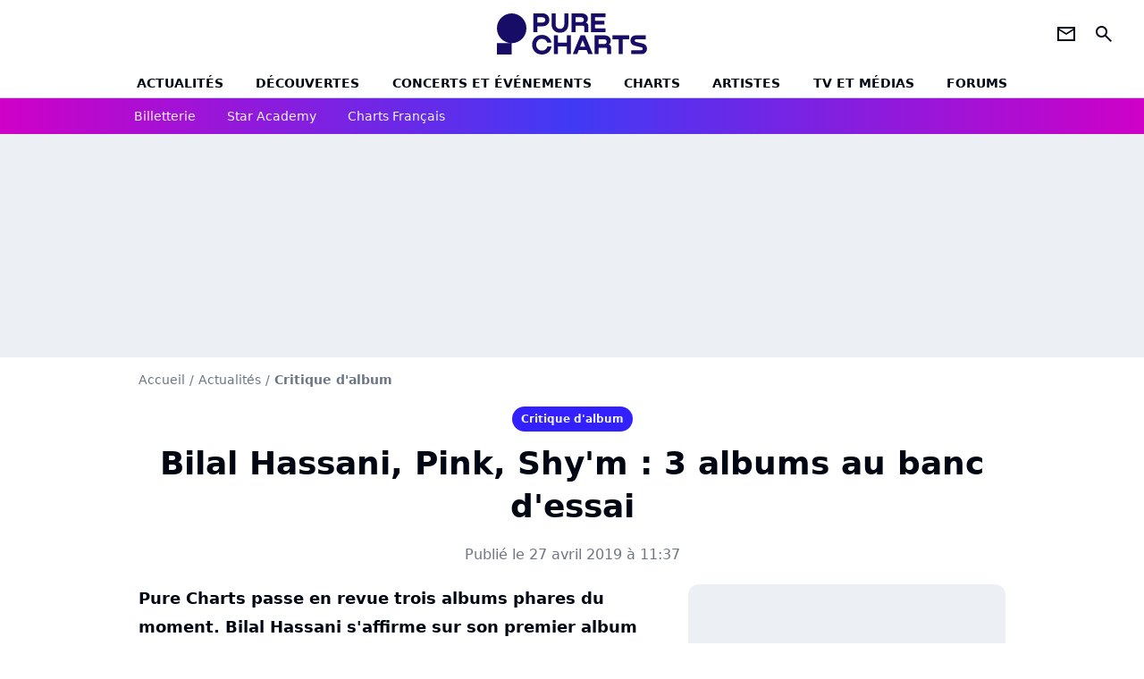

--- FILE ---
content_type: text/html; charset=UTF-8
request_url: https://www.chartsinfrance.net/actualite/news-110040.html
body_size: 11269
content:
<!DOCTYPE html>
<html>
    <head>
        <meta charset="UTF-8">
        <meta name="viewport" content="width=device-width, initial-scale=1.0">

        	    <title>
        Bilal Hassani, Pink, Shy'm : 3 albums au banc d'essai
    </title>
    <meta name="description" content="Pure Charts passe en revue trois albums phares du moment. Bilal Hassani s&#039;affirme sur son premier album &quot;Kingdom&quot;, Pink enchaîne avec &quot;Hurts 2B Human&quot; et Shy&#039;m change de voie avec &quot;Agapé&quot;. Critiques, en quelques lignes !"/>
    <meta name="keywords" content/>
    <meta http-equiv="Content-Type" content="text/html; charset=utf-8"/>
    <meta name="viewport" content="width=device-width, initial-scale=1.0, maximum-scale=1.0, user-scalable=no">
                        <meta name="robots" content="index,follow,max-snippet:-1,max-image-preview:large,max-video-preview:5"/>
                <meta property="fb:pages" content="105857272781855"/>
    <meta property="fb:app_id" content="172872299422346"/>


        
    <meta property="og:url" content="https://www.chartsinfrance.net/actualite/news-110040.html" />
	<meta property="og:description" content="Pure Charts passe en revue trois albums phares du moment. Bilal Hassani s&amp;#039;affirme sur son premier album &amp;quot;Kingdom&amp;quot;, Pink enchaîne avec &amp;quot;Hurts 2B Human&amp;quot; et Shy&amp;#039;m change..." />

            <meta property="og:image" content="https://www.chartsinfrance.net/style/breves/7/photo_1556206135.png" />
    
            <meta property="article:published_time" content="2019-04-27T11:37:00+02:00" />
        <meta property="article:modified_time" content="2019-04-27T11:37:00+02:00" />
    
            <meta property="article:section" content="Critique d&#039;album" />
        
	
		<meta property="og:site_name" content="chartsinfrance.net"/>
		<meta property="og:type" content="article"/>
		<meta property="og:title" content="Bilal Hassani, Pink, Shy&#039;m : 3 albums au banc d&#039;essai"/>

		<meta name="twitter:site" content="@purecharts"/>
		<meta name="twitter:card" content="summary_large_image"/>
		<meta name="twitter:title" content="Bilal Hassani, Pink, Shy&#039;m : 3 albums au banc d&#039;essai"/>
		<meta name="twitter:description" content="Bilal Hassani, Pink, Shy&#039;m : 3 albums au banc d&#039;essai"/>
		<meta name="twitter:image" content="https://www.chartsinfrance.net/style/breves/7/photo_1556206135.png"/>
	

                    <link rel="shortcut icon" type="image/x-icon" href="/favicon.png">
            <link rel="icon" type="image/ico" href="/favicon.png">
        
            <link rel="preload" href="/build/pc_fr/logo_brand_main.dfc4ed35.svg" as="image" />

        
            <link rel="preload" href="/build/pc_fr/articlepage-de253bc3cdcf51aab6aa.css" as="style" />
    <link rel="stylesheet" href="/build/pc_fr/articlepage-de253bc3cdcf51aab6aa.css">

        
<script type="text/javascript">
(function(global) {
    var fontCss           = localStorage.getItem('pc_font_code');
    var distantFontHash   = localStorage.getItem('pc_font_url');
    var currentFontHash   = "\/build\/pc_fr\/fonts_standalone\u002D7a28ce43bb664c0bb30d.css";

    if (fontCss && distantFontHash && (distantFontHash === currentFontHash)) {
        var style           = document.createElement('style');
            style.type      = 'text/css';
            style.innerHTML = fontCss;

        document.head.appendChild(style);
    }
}(window));
</script>
    </head>

            
    <body class="base-body actualites-universe actualite_news-route ">
            <div class="sub-body">

                    

<header id="header-main" class="header-main js-header-main">
    <div class="header-top">
        <div class="header-top-left">
            <i id="header-main-menu-icon" class="header-main-menu-icon ui-icons">menu</i>
            <i id="header-main-close-icon" class="header-main-close-icon ui-icons">close2</i>
        </div>

                                <a class="header-main-logo" href="/" aria-label="Accueil">
                <img
                    class="header-logo"
                    src="/build/pc_fr/logo_brand_main.dfc4ed35.svg"
                    alt="Charts in France"
                    width="154"
                    height="46"
                >
            </a>
                    
        <div class="header-top-right">
                        <div class="header-main-btn-holder">
                                                            <a href="https://newsletter.purecharts.fr/newsletters-purecharts_c704" class="header-additional-icon-link" target="_blank" rel="nooponer">
                            <i title="newsletter" class="ui-icons header-additional-icon">newsletter</i>
                        </a>
                    
                                                </div>
            
                                        <i id="header-main-search-icon" class="ui-icons header-main-search-icon">search</i>
                    </div>
    </div>

                        <nav id="header-nav-panel" class="header-bottom header-nav-unloaded" >
            
                
    <div class="header-main-dropdown-container js-nav-item-holder">
        <div class="header-main-category">
                            <a
                    href="/actualite/home.html"
                    class="header-main-nav-link "
                                    >Actualités</a>
            
                            <i class="header-icon-more ui-icons">chevron_bot</i>
                <i class="header-icon-next ui-icons js-btn-expand-subnav">chevron_right</i>
                    </div>

                    <div class="header-main-subcategory js-subnav-item-holder">
                                                <a
                        href="/actualite/exclusif"
                        class="header-main-subnav-link "
                    >exclu purecharts</a>
                                                                <a
                        href="/actualite/interview"
                        class="header-main-subnav-link "
                    >Interviews</a>
                                                                <a
                        href="/actualite/varietes.html"
                        class="header-main-subnav-link "
                    >Actualité variétés</a>
                                                                <a
                        href="/actualite/rap-rnb.html"
                        class="header-main-subnav-link "
                    >Actualité rap-rnb</a>
                                                                <a
                        href="/actualite/pop-rock.html"
                        class="header-main-subnav-link "
                    >Actualité pop-rock</a>
                                                                <a
                        href="/actualite/electro.html"
                        class="header-main-subnav-link "
                    >Actualité electro</a>
                                                                <a
                        href="/actualite/clip-a-visionner"
                        class="header-main-subnav-link "
                    >Clips</a>
                                                                <a
                        href="/actualite/business-et-economie-de-la-musique"
                        class="header-main-subnav-link "
                    >Business et économie de la musique</a>
                                        </div>
            </div>
            
                
    <div class="header-main-dropdown-container js-nav-item-holder">
        <div class="header-main-category">
                            <a
                    href="/actualite/decouverte-francaise"
                    class="header-main-nav-link "
                                    >découvertes</a>
            
                            <i class="header-icon-more ui-icons">chevron_bot</i>
                <i class="header-icon-next ui-icons js-btn-expand-subnav">chevron_right</i>
                    </div>

                    <div class="header-main-subcategory js-subnav-item-holder">
                                                <a
                        href="/actualite/nouveaute-a-ecouter"
                        class="header-main-subnav-link "
                    >nouveautés à écouter</a>
                                                                <a
                        href="/actualite/chronique-d-album"
                        class="header-main-subnav-link "
                    >critiques d&#039;albums</a>
                                                                <a
                        href="/actualite/playlist"
                        class="header-main-subnav-link "
                    >playlists de la redaction</a>
                                                                <a
                        href="https://podcasts.360.audion.fm/nLWFaVNSddqwzlL5yo18G"
                        class="header-main-subnav-link "
                                                    target="_blank"
                                            >podcasts face a</a>
                                        </div>
            </div>
            
                
    <div class="header-main-dropdown-container js-nav-item-holder">
        <div class="header-main-category">
                            <a
                    href="/actualite/concerts"
                    class="header-main-nav-link "
                                    >concerts et événements</a>
            
                            <i class="header-icon-more ui-icons">chevron_bot</i>
                <i class="header-icon-next ui-icons js-btn-expand-subnav">chevron_right</i>
                    </div>

                    <div class="header-main-subcategory js-subnav-item-holder">
                                                <a
                        href="/actualite/concerts"
                        class="header-main-subnav-link "
                    >actualités concerts</a>
                                                                <a
                        href="/actualite/nous-y-etions"
                        class="header-main-subnav-link "
                    >nous y etions</a>
                                                                <a
                        href="/actualite/festival"
                        class="header-main-subnav-link "
                    >festivals</a>
                                        </div>
            </div>
            
                
    <div class="header-main-dropdown-container js-nav-item-holder">
        <div class="header-main-category">
                            <a
                    href="/charts/"
                    class="header-main-nav-link "
                                    >Charts</a>
            
                            <i class="header-icon-more ui-icons">chevron_bot</i>
                <i class="header-icon-next ui-icons js-btn-expand-subnav">chevron_right</i>
                    </div>

                    <div class="header-main-subcategory js-subnav-item-holder">
                                                <a
                        href="/actualite/les-charts-de-la-semaine"
                        class="header-main-subnav-link "
                    >actualités charts france</a>
                                                                <a
                        href="/charts/albums.php"
                        class="header-main-subnav-link "
                    >Top albums france</a>
                                                                <a
                        href="/charts/singles.php"
                        class="header-main-subnav-link "
                    >Top singles france</a>
                                                                <a
                        href="/charts/titres-streaming.php"
                        class="header-main-subnav-link "
                    >Top singles streaming</a>
                                                                <a
                        href="/charts/8444/singles.php"
                        class="header-main-subnav-link "
                    >archives du top singles depuis 1984</a>
                                                                <a
                        href="/actualite/les-charts-internationaux-de-la-semaine"
                        class="header-main-subnav-link "
                    >actualités charts internationaux</a>
                                        </div>
            </div>
            
                
    <div class="header-main-dropdown-container js-nav-item-holder">
        <div class="header-main-category">
                            <a
                    href="/artistes/"
                    class="header-main-nav-link "
                                    >artistes</a>
            
                            <i class="header-icon-more ui-icons">chevron_bot</i>
                <i class="header-icon-next ui-icons js-btn-expand-subnav">chevron_right</i>
                    </div>

                    <div class="header-main-subcategory js-subnav-item-holder">
                                                <a
                        href="/artistes/varietes.html"
                        class="header-main-subnav-link "
                    >Artistes variétés</a>
                                                                <a
                        href="/artistes/rap-rnb.html"
                        class="header-main-subnav-link "
                    >Artistes rap-rnb</a>
                                                                <a
                        href="/artistes/pop-rock.html"
                        class="header-main-subnav-link "
                    >Artistes pop-rock</a>
                                                                <a
                        href="/artistes/electro.html"
                        class="header-main-subnav-link "
                    >Artistes electro</a>
                                        </div>
            </div>
            
                
    <div class="header-main-dropdown-container js-nav-item-holder">
        <div class="header-main-category">
                            <a
                    href="/actualite/musique-en-tv"
                    class="header-main-nav-link "
                                    >tv et médias</a>
            
                            <i class="header-icon-more ui-icons">chevron_bot</i>
                <i class="header-icon-next ui-icons js-btn-expand-subnav">chevron_right</i>
                    </div>

                    <div class="header-main-subcategory js-subnav-item-holder">
                                                <a
                        href="/actualite/musique-en-tv"
                        class="header-main-subnav-link "
                    >musique en TV</a>
                                                                <a
                        href="/actualite/special-eurovision"
                        class="header-main-subnav-link "
                    >eurovision</a>
                                                                <a
                        href="/actualite/cinema"
                        class="header-main-subnav-link "
                    >cinéma</a>
                                                                <a
                        href="/actualite/musique-de-pub"
                        class="header-main-subnav-link "
                    >musique de pub</a>
                                        </div>
            </div>
            
                
    <div class="header-main-dropdown-container ">
        <div class="header-main-category">
                            <a
                    href="/communaute/"
                    class="header-main-nav-link "
                                    >forums</a>
            
                    </div>

            </div>
</nav>
            
        <div id="header-main-search-container" class="header-main-search-container">
        <div id="header-main-search-canceled" class="header-main-search-canceled">Annuler</div>

        
<form method="post" action="/recherche/" class="search-form js-search">
    <label for="search_bar" class="search-form-label" aria-label="Rechercher sur Purecharts"><i class="search-form-picto ui-icons">search</i></label>
    <input
        id="search_bar"
        name="q"
        type="text"
        class="search-form-input js-input-txt"
        placeholder="Rechercher sur Purecharts"
    />
    <button type="submit" class="search-form-submit js-submit-form" disabled aria-label="label.header.search.submit">
        ok
    </button>
</form></div>
    </header>
    
            
                        
    
        
    <div id="link-bar-container" class="link-bar-container">
        
<div  class="roller-holder js-roller roller-no-nav" data-offset="15"     ><div class="roller-slider"><a class="roller-item link-bar-item" href=/jump#PRFAMChhDmZaQEJFSw0cGTI0NhkjLSAgQkYgJUcnUFknN21XK18bCVReUVpaLCI1UngUAwITGmc2UjRHWyc2YQ5mVFpXVhobEVIkNyAVf2E6PhNL             
                        
                            
         target="_blank"
     role="menuitem"><span class="link-bar-item-title">Billetterie</span></a><a class="roller-item link-bar-item" href="/actualite/star-academy"      role="menuitem"><span class="link-bar-item-title">Star Academy</span></a><a class="roller-item link-bar-item" href="/actualite/les-charts-de-la-semaine"      role="menuitem"><span class="link-bar-item-title">Charts français</span></a></div><div class="roller-btn-holder"><button class="roller-btn btn-left disabled ui-icons" aria-label="label.roller.button.left">chevron_left</button><button class="roller-btn btn-right ui-icons" aria-label="label.roller.button.right">chevron_right</button></div></div>    </div>
    
                



    


<div class="ad-placement ad-placement-header ad-placeholder">
                    <div
    class="ad-logo"
    src="/build/pc_fr/logo_brand_ads.c84353e2.svg"
    alt="chartsinfrance"
    width="154"
    height="42"
></div>
    
    <div class="ad-container">
        
                    <div class="ad-item "
                id="jad-header-01"
                data-position="header"
                data-device="all"
                data-keywords="%7B%22special-targeting%22%3A%22header%22%7D">
            </div>
            </div>
</div>


            <main class="main-content" id="main-content">
                
    
<div class="breadcrumb-container mg-b-20">
    <nav aria-label="Fil d'Ariane">
                                    <a class="breadcrumb-link-item" href="/">Accueil</a>
                <span class="breadcrumb-link-item">/</span>
                                                <a class="breadcrumb-link-item" href="/actualite/home.html">Actualités</a>
                <span class="breadcrumb-link-item">/</span>
                                                <h1 role="heading" aria-level="1" class="breadcrumb-item">Critique d'album</h1>
                        </nav>
</div>

                                
            <a href="/actualite/chronique-d-album" class="articlepage-label-stand-alone">
                    
                        
                    
        
            
        
        
            <span class="label label-type-univers">
                    Critique d'album
                </span>
    
    </a>

                    
                
                    
    
    
    
    <div class="title-section-container"
            >
                <div class="title-section-text no-roller">
        Bilal Hassani, Pink, Shy&#039;m : 3 albums au banc d&#039;essai</div></div>



    <div class="mg-content articlepage-date">
        Publié le 27 avril 2019 à 11:37
    </div>

                                <div class="gd-2-cols">
                                        <div class="left-col">
                            <div class="mg-content articlepage-headline">
        Pure Charts passe en revue trois albums phares du moment. Bilal Hassani s&#039;affirme sur son premier album &quot;Kingdom&quot;, Pink enchaîne avec &quot;Hurts 2B Human&quot; et Shy&#039;m change de voie avec &quot;Agapé&quot;. Critiques, en quelques lignes !
    </div>

    

    

    

    
<div class="ad-placement ad-placement-atf mg-container ad-only-mobile ad-placeholder ad-sticky">
                    <div
    class="ad-logo"
    src="/build/pc_fr/logo_brand_ads.c84353e2.svg"
    alt="chartsinfrance"
    width="154"
    height="42"
></div>
    
    <div class="ad-container">
        
                    <div class="ad-item "
                id="jad-atf_mobile-01"
                data-position="rectangle_atf"
                data-device="mobile"
                data-keywords="%5B%5D">
            </div>
            </div>
</div>


    <div class="mg-content articlepage-content" id="articlepage-content">
        <p class="content-paragraph"><img src="https://www.chartsinfrance.net/crop/580-0/style/breves/7/photo_1556206135.png" class="textcenter img-content" loading="lazy" style="margin-bottom: 0;"><span class="credit">Crédits photo : Montage Pure Charts / DR</span> </p><h3 class="content-hn">Bilal Hassani | "Kingdom"</h3><p class="content-paragraph"> <b>Le prince des villes.</b> Bilal Hassani se produira le 18 mai prochain à Tel-Aviv devant 200 millions de téléspectateurs pour l'Eurovision 2019, où il <a href="http://www.chartsinfrance.net/Eurovision/news-109225.html" class="articlepage-link">représentera la France</a> avec son titre <a href="http://www.chartsinfrance.net/Bilal-Hassani/news-109434.html" class="articlepage-link">"Roi"</a>. Avant ce rendez-vous décisif, le chanteur de 19 ans fait son entrée dans la cour des grands avec <a href="http://www.chartsinfrance.net/Bilal-Hassani/news-109577.html" class="articlepage-link">"Kingdom"</a>, un premier album animé par une rage de vaincre pour lequel il s'est entouré de Lili Poe ou Madame Monsieur. 15 titres, un bon ratio de tubes potentiels, une multitude de genres qui s'entrechoquent : Bilal a multiplié les efforts pour servir à ses jeunes fans un projet prêt-à-écouter en forme de baromètre de sa génération, où l'on découvre des messages de tolérance et d'acceptation de soi importants tout en remuant du bassin. A la manière d'Aya Nakamura, à qui il emprunte sa volonté d'efficacité, Bilal invente son propre langage : le français, l'anglais et l'argot se mélangent, non pas pour le style mais pour refléter au mieux sa personnalité fantasque. Si le cocktail séduit sur "Qui cala ?", <a href="http://www.chartsinfrance.net/Bilal-Hassani/news-109932.html" class="articlepage-link">"Fais beleck"</a> ou l'urbain "Boom X3", pensés et calibrés pour les radios, on peine parfois à retrouver la forte identité de Bilal dans des chansons passe-partout que d'autres artistes pourraient interpréter. Exemples avec "Basic", hymne club-house à l'esprit queer, très énergique mais déjà vu et entendu, ou le dispensable "Poison", qui aurait mérité autre chose qu'un refrain rempli de vocalises. Il y en a pour tous les goûts dans ce royaume où traînent parfois des textes faciles (<a href="http://www.chartsinfrance.net/Bilal-Hassani/news-109887.html" class="articlepage-link">"Jaloux"</a>) mais on préférera à titre personnel se concentrer sur la grâce aérienne d'un "The Flow", moment suspendu qui offre une parenthèse au beau milieu du disque. Quant à l'évident "Dans mon seum", on espère vivement le voir débarquer sur les ondes en qualité de single ! <b>YR</b></p><div class="bnote bnote3"><span style='background:#c8ebff'> Ça ressemble à</span> un album bien dans son époque<br/> <span style='background:#c8ebff'>A écouter :</span> "Roi", "Fais Beleck", "The Flow", "Dans mon seum", "Qui cala ?", "You Should Have Let Me Love You"<br/> <span style='background:#c8ebff'>A zapper :</span> "Poison", "Basic", qui porte bien son nom, et "Famous"</div><p class="content-paragraph"><iframe class="player-external-iframe player-16-9" width="572" height="355" src="https://www.youtube.com/embed/vfj2hCNm0-M?rel=0&amp;hd=1&amp;showsearch=0&amp;showinfo=0&amp;modestbranding=1&amp;theme=light" frameborder="0" allowtransparency="true" allowfullscreen></iframe></p><h3 class="content-hn">Pink | "Hurts 2B Human"</h3><p class="content-paragraph"> <b>En rose et noir.</b> Disons-le simplement : Pink ne s'est pas facilité la tâche pour le lancement de cette nouvelle ère. Après le joli mais fade <a href="http://www.chartsinfrance.net/Pink/news-109731.html" class="articlepage-link">"Walk Me Home"</a>, la chanteuse américaine a fait le choix curieux de sauter à pieds joints dans l'EDM en compagnie de Cash Cash sur <a href="http://www.chartsinfrance.net/Pink/news-109918.html" class="articlepage-link">"Can We Pretend"</a>. Une tentative intéressante (pourquoi pas ?) mais qui tranche radicalement avec cette touche d'authenticité qui fait la puissance de son répertoire. Et voilà que l'entame de son nouvel album "Hurts 2B Human" se fait avec ce qui constitue sans doute deux des pires morceaux de sa discographie : l'irritant "Hustle", qui sample du Robin Thicke (c'est jamais bon signe), et "(Hey Why) Miss You Sometimes", sorte de gloubi-boulga arrosé d'auto-tune proprement inaudible. Il faut donc passer outre cette entrée en matière calamiteuse pour enfin retrouver la Pink qu'on aime tant, cette artiste n'ayant pas peur de montrer ses fêlures (très beau texte que "My Attic") qui se montre capable de nous émouvoir avec très peu d'artifice, par la seule force de son interprétation. Que ce soit sur "90 Days", duo avec Wrabel sur un couple à la dérive, l'intense "Courage" ou "The Last Song of Your Life", la popstar ne nous apparaît que plus humaine lorsqu'elle est traversée de doutes sur sa personne, sa vie, le monde dans lequel on vit. « <i>Seen every therapist, but I'm a cynical bitch</i> » chante-t-elle au milieu des guitares de "Happy", tristement lucide. Des ballades touchantes, poignantes même (frissons sur "Circle Game"), qui rappellent que Pink n'est jamais aussi habile que dans l'exercice de la ballade. Jetez une oreille attentive sur "We Could Have It All" : gros potentiel dans les charts si exploitée ! <b>YR</b></p><div class="bnote bnote35"><span style='background:#c8ebff'> Ça ressemble à</span> un bien beau rattrapage <br/> <span style='background:#c8ebff'>A écouter :</span> <a href="http://www.chartsinfrance.net/Pink/news-110011.html" class="articlepage-link">"Hurts 2B Human"</a> avec Khalid, "My Attic", le superbe "We Could Have It All", "Circle Game", "90 Days", "Love Me Anyway" avec Chris Stapleton<br/> <span style='background:#c8ebff'>A zapper :</span> Les erreurs de parcours "Hustle" et "(Hey Why) Miss You Sometimes"</div><p class="content-paragraph"><iframe class="player-external-iframe player-16-9" width="572" height="355" src="https://www.youtube.com/embed/J1OsKJW51HY?rel=0&amp;hd=1&amp;showsearch=0&amp;showinfo=0&amp;modestbranding=1&amp;theme=light" frameborder="0" allowtransparency="true" allowfullscreen></iframe></p><h3 class="content-hn">Shy'm |"Agapé"</h3><p class="content-paragraph"> <b>Et alors ?</b> Après plusieurs albums en demi-teinte, Shy'm sort enfin la tête de l'eau. A 33 ans, la chanteuse a eu envie de se renouveler pour ce septième projet studio. On ressent d'emblée à quel point ce disque est salvateur pour elle, comme il l'est pour nous. En 13 pistes, et quelques rares titres radio (<a href="http://www.chartsinfrance.net/Shy-m/news-109547.html" class="articlepage-link">"Puerto Rico"</a>) au passage, Shy'm n'élude rien, évoquant ses amours, ses échecs, ses erreurs (« <i>J'aurais préféré finir aphone que faire la promo que j'ai faite sur certains albums</i> » sur "Du mal"), ses failles, ses frasques (« <i>Comme si j'étais ivre sur les Champs</i> » sur "Sourire", <a href="http://www.chartsinfrance.net/Shy-m/news-109910.html" class="articlepage-link">sa chute à Bercy</a>...) et ses contradictions. Ce sont donc véritablement les textes, directs et particulièrement bien écrits, qui rendent l'album captivant (surtout dans sa première partie). Comme une plongée brute dans les coulisses de la vie personnelle et artistique de Shy'm, "Agapé" (signifiant l'amour inconditionnel) se révèle être un journal intime grand ouvert, où les collaborations sont légion (Vegedream, Jok'air, Chilla...). Heureusement, elles n'éclipsent pas le sujet principal : Shy'm et ses tourments. On peut regretter que la seconde moitié du disque soit moins intéressante et plus facile, tant dans les sonorités que dans les paroles, après un départ quasiment sans faux pas. Cependant, trouvant une nouvelle voie, mais aussi une nouvelle voix, Shy'm propose sans aucun doute son album le plus cohérent. Lucide et actuel, porté par des productions modernes sans excès, "Agapé" possède toutes les qualités pour renouer l'artiste et le grand public. <b>JG</b></p><div class="bnote bnote35"><span style='background:#c8ebff'> Ça ressemble à</span> un nouveau souffle</span> <br/> <span style='background:#c8ebff'>A écouter :</span> "Agapé", "Du mal", sans doute la plus forte, "Déteste-moi", <a href="http://www.chartsinfrance.net/Shy-m/news-109216.html" class="articlepage-link">"Absolem"</a>, "L'amour à l'envers"<br/> <span style='background:#c8ebff'>A zapper :</span> "Mon coeur qui saigne", "Olé olé"</div><p class="content-paragraph"><iframe class="player-external-iframe player-16-9" width="572" height="355" src="https://www.youtube.com/embed/za2b3_RnP2Q?rel=0&amp;hd=1&amp;showsearch=0&amp;showinfo=0&amp;modestbranding=1&amp;theme=light" frameborder="0" allowtransparency="true" allowfullscreen></iframe></p>
    </div>

    
    
        <section class="mg-container js-embed" data-type="outbrain">
    <div class="OUTBRAIN"
        data-src="https://%URL_PROD%/actualite/news-110040.html"
        data-widget-id="AR_1"
        data-ob-template="Purechartsfr"></div>
</section>
                    </div>
                    
                                        <aside class="right-col">
                                                                                                            


    
    

    
<div class="ad-placement ad-placement-atf mg-container ad-only-desk ad-placeholder ad-sticky">
                    <div
    class="ad-logo"
    src="/build/pc_fr/logo_brand_ads.c84353e2.svg"
    alt="chartsinfrance"
    width="154"
    height="42"
></div>
    
    <div class="ad-container">
        
                    <div class="ad-item "
                id="jad-atf_desktop-01"
                data-position="rectangle_atf"
                data-device="desktop"
                data-keywords="%5B%5D">
            </div>
            </div>
</div>








    

    
<div class="ad-placement ad-placement-mtf mg-container ad-placeholder ad-sticky">
                    <div
    class="ad-logo"
    src="/build/pc_fr/logo_brand_ads.c84353e2.svg"
    alt="chartsinfrance"
    width="154"
    height="42"
></div>
    
    <div class="ad-container">
        
                    <div class="ad-item "
                id="jad-mtf-01"
                data-position="rectangle_mtf"
                data-device="all"
                data-keywords="%5B%5D">
            </div>
            </div>
</div>



    <section class="mg-container">
                        
                
                    
    
    
    
    <div class="title-section-container"
            >
                <div class="title-section-text rc-title-section no-roller">
        L&#039;actu du moment</div></div>



        <div class="rc-content gd gd-gap-20 gd-s-1 mg-content">
                                                                                                        
                

        











                


    


    


                        








<article class="news-card has_headline news-card-picture news-card-1 news-card-row"     >
    <!-- news card picture -->
                        
            
                    
        
                    
                
                
    
    
    
    
        
                
        <figure class="thumbnail news-card-picture thumbnail-1-1 thumbnail-cover"
                    >
                                    
                            
            
                            
        <img class="thumb-img-100 thumb-img"
            src="https://www.chartsinfrance.net/crop/90-90/style/breves/4/photo_1768995515.jpg"
            alt="Adele surpasse Whitney Houston"
            width="320"
            height="180"
            loading="lazy"
                
            role="presentation"
        />

            
        
        
                </figure>

        
            
    <div class="news-card-info">
                                                
                                                
                                                    <div
                    class="news-card-title"
                                    >

                                            <a href="/Adele/news-135049.html" class="news-card-link"      role="link" aria-label="Adele surpasse Whitney Houston">Adele surpasse Whitney Houston</a>
                    
                </div>
                            
                                                
                                                        <div class="news-card-date">23 janvier 2026</div>
                                        </div>
</article>


                                                                
                

        











                


    


    


                        








<article class="news-card has_headline news-card-picture news-card-1 news-card-row"     >
    <!-- news card picture -->
                        
            
                    
        
                    
                
                
    
    
    
    
        
                
        <figure class="thumbnail news-card-picture thumbnail-1-1 thumbnail-cover"
                    >
                                    
                            
            
                            
        <img class="thumb-img-100 thumb-img"
            src="https://www.chartsinfrance.net/crop/90-90/style/breves/3/photo_1769177463.jpg"
            alt="Franck Lenar (Star Academy) chante &quot;Happy Birthday&quot;"
            width="320"
            height="180"
            loading="lazy"
                
            role="presentation"
        />

            
        
        
                </figure>

        
            
    <div class="news-card-info">
                                                
                                                
                                                    <div
                    class="news-card-title"
                                    >

                                            <a href="/Star-Academy/news-135075.html" class="news-card-link"      role="link" aria-label="Franck Lenar (Star Academy) chante &quot;Happy Birthday&quot;">Franck Lenar (Star Academy) chante &quot;Happy Birthday&quot;</a>
                    
                </div>
                            
                                                
                                                        <div class="news-card-date">23 janvier 2026</div>
                                        </div>
</article>


                                                                
                

        











                


    


    


                        








<article class="news-card has_headline news-card-picture news-card-1 news-card-row"     >
    <!-- news card picture -->
                        
            
                    
        
                    
                
                
    
    
    
    
        
                
        <figure class="thumbnail news-card-picture thumbnail-1-1 thumbnail-cover"
                    >
                                    
                            
            
                            
        <img class="thumb-img-100 thumb-img"
            src="https://www.chartsinfrance.net/crop/90-90/style/breves/9/photo_1768917836.jpg"
            alt="Star Ac : Elodie Frégé révèle pourquoi elle n&#039;est pas venue"
            width="320"
            height="180"
            loading="lazy"
                
            role="presentation"
        />

            
        
        
                </figure>

        
            
    <div class="news-card-info">
                                                
                                                
                                                    <div
                    class="news-card-title"
                                    >

                                            <a href="/Elodie-Frege/news-135033.html" class="news-card-link"      role="link" aria-label="Star Ac : Elodie Frégé révèle pourquoi elle n&#039;est pas venue">Star Ac : Elodie Frégé révèle pourquoi elle n&#039;est pas venue</a>
                    
                </div>
                            
                                                
                                                        <div class="news-card-date">23 janvier 2026</div>
                                        </div>
</article>


                                                                
                

        











                


    


    


                        








<article class="news-card has_headline news-card-picture news-card-1 news-card-row"     >
    <!-- news card picture -->
                        
            
                    
        
                    
                
                
    
    
    
    
        
                
        <figure class="thumbnail news-card-picture thumbnail-1-1 thumbnail-cover"
                    >
                                    
                            
            
                            
        <img class="thumb-img-100 thumb-img"
            src="https://www.chartsinfrance.net/crop/90-90/style/breves/0/photo_1769088061.jpg"
            alt="Gims : 700.000 ventes !"
            width="320"
            height="180"
            loading="lazy"
                
            role="presentation"
        />

            
        
        
                </figure>

        
            
    <div class="news-card-info">
                                                
                                                
                                                    <div
                    class="news-card-title"
                                    >

                                            <a href="/GIMS/news-135064.html" class="news-card-link"      role="link" aria-label="Gims : 700.000 ventes !">Gims : 700.000 ventes !</a>
                    
                </div>
                            
                                                
                                                        <div class="news-card-date">23 janvier 2026</div>
                                        </div>
</article>


                                                                
                

        











                


    


    


                        








<article class="news-card has_headline news-card-picture news-card-1 news-card-row"     >
    <!-- news card picture -->
                        
            
                    
        
                    
                
                
    
    
    
    
        
                
        <figure class="thumbnail news-card-picture thumbnail-1-1 thumbnail-cover"
                    >
                                    
                            
            
                            
        <img class="thumb-img-100 thumb-img"
            src="https://www.chartsinfrance.net/crop/90-90/style/breves/3/photo_1769162773.jpg"
            alt="Julien Lieb dévoile une chanson en italien"
            width="320"
            height="180"
            loading="lazy"
                
            role="presentation"
        />

            
        
        
                </figure>

        
            
    <div class="news-card-info">
                                                
                                                
                                                    <div
                    class="news-card-title"
                                    >

                                            <a href="/Julien-Lieb/news-135070.html" class="news-card-link"      role="link" aria-label="Julien Lieb dévoile une chanson en italien">Julien Lieb dévoile une chanson en italien</a>
                    
                </div>
                            
                                                
                                                        <div class="news-card-date">23 janvier 2026</div>
                                        </div>
</article>


                                                                
                

        











                


    


    


                        








<article class="news-card has_headline news-card-picture news-card-1 news-card-row"     >
    <!-- news card picture -->
                        
            
                    
        
                    
                
                
    
    
    
    
        
                
        <figure class="thumbnail news-card-picture thumbnail-1-1 thumbnail-cover"
                    >
                                    
                            
            
                            
        <img class="thumb-img-100 thumb-img"
            src="https://www.chartsinfrance.net/crop/90-90/style/breves/7/photo_1769166321.jpg"
            alt="Ce chanteur des années 2000 annule sa tournée en France"
            width="320"
            height="180"
            loading="lazy"
                
            role="presentation"
        />

            
        
        
                </figure>

        
            
    <div class="news-card-info">
                                                
                                                
                                                    <div
                    class="news-card-title"
                                    >

                                            <a href="/Billy-Crawford/news-135072.html" class="news-card-link"      role="link" aria-label="Ce chanteur des années 2000 annule sa tournée en France">Ce chanteur des années 2000 annule sa tournée en France</a>
                    
                </div>
                            
                                                
                                                        <div class="news-card-date">23 janvier 2026</div>
                                        </div>
</article>


                                                                
                

        











                


    


    


                        








<article class="news-card has_headline news-card-picture news-card-1 news-card-row"     >
    <!-- news card picture -->
                        
            
                    
        
                    
                
                
    
    
    
    
        
                
        <figure class="thumbnail news-card-picture thumbnail-1-1 thumbnail-cover"
                    >
                                    
                            
            
                            
        <img class="thumb-img-100 thumb-img"
            src="https://www.chartsinfrance.net/crop/90-90/style/breves/2/photo_1769163061.jpg"
            alt="Pascal Obispo : sa mise au point après la Star Ac"
            width="320"
            height="180"
            loading="lazy"
                
            role="presentation"
        />

            
        
        
                </figure>

        
            
    <div class="news-card-info">
                                                
                                                
                                                    <div
                    class="news-card-title"
                                    >

                                            <a href="/Pascal-Obispo/news-135071.html" class="news-card-link"      role="link" aria-label="Pascal Obispo : sa mise au point après la Star Ac">Pascal Obispo : sa mise au point après la Star Ac</a>
                    
                </div>
                            
                                                
                                                        <div class="news-card-date">23 janvier 2026</div>
                                        </div>
</article>


                    </div>

            </section>






    

    
<div class="ad-placement ad-placement-btf mg-container ad-placeholder ad-sticky">
                    <div
    class="ad-logo"
    src="/build/pc_fr/logo_brand_ads.c84353e2.svg"
    alt="chartsinfrance"
    width="154"
    height="42"
></div>
    
    <div class="ad-container">
        
                    <div class="ad-item "
                id="jad-btf-01"
                data-position="rectangle_btf"
                data-device="all"
                data-keywords="%5B%5D">
            </div>
            </div>
</div>


                                            </aside>
                                    </div>
                                        </main>

            
                
<footer class="footer-wrapper" id="footer-main">
    <div class="footer-brand-logo">
                    <img
                class="footer-brand-logo-img"
                src="/build/pc_fr/logo_brand_white.5e3f16c4.svg"
                alt="Purecharts"
                width="146"
                height="40"
                loading="lazy"
            >
            </div>

                                    <div class="footer-social">
                                        <a class="social-icon" href="https://www.instagram.com/purechartsfr/" target="_blank">
                            <img class="social-img" src="/build/common/instagram.9636a67c.svg" alt="Instagram" width="20" height="20" loading="lazy">
                        </a>
                                        <a class="social-icon" href="https://www.facebook.com/purecharts/" target="_blank">
                            <img class="social-img" src="/build/common/facebook.d01600d1.svg" alt="Facebook" width="20" height="20" loading="lazy">
                        </a>
                                        <a class="social-icon" href="https://www.tiktok.com/@purechartsfr" target="_blank">
                            <img class="social-img" src="/build/common/tiktok.672f4e36.svg" alt="TikTok" width="20" height="20" loading="lazy">
                        </a>
                                        <a class="social-icon" href="https://x.com/purecharts" target="_blank">
                            <img class="social-img" src="/build/common/x.e04c26ee.svg" alt="X" width="20" height="20" loading="lazy">
                        </a>
                            </div>
        
        <div class="footer-navigation-info-container">
                                                <div class="footer-link-container">
                        <a
                            class="footer-link"
                            href="/site/apropos.html"
                                                    >
                        A propos de Purecharts
                        </a>
                        &nbsp;|&nbsp;
                    </div>
                                                                <div class="footer-link-container">
                        <a
                            class="footer-link"
                            href="/site/mentions_legales.html"
                                                    >
                        Mentions légales
                        </a>
                        &nbsp;|&nbsp;
                    </div>
                                                                <div class="footer-link-container">
                        <a
                            class="footer-link"
                            href="/site/cookies.html"
                                                    >
                        Politique de cookies
                        </a>
                        &nbsp;|&nbsp;
                    </div>
                                                                <div class="footer-link-container">
                        <a
                            class="footer-link"
                            href="/site/donnees.html"
                                                    >
                        Politique de protection des données
                        </a>
                        &nbsp;|&nbsp;
                    </div>
                                                                <div class="footer-link-container">
                        <a
                            class="footer-link"
                            href="/site/cgu.html"
                                                    >
                        CGU
                        </a>
                        &nbsp;|&nbsp;
                    </div>
                                                                <div class="footer-link-container">
                        <a
                            class="footer-link"
                            href="/cgv-offre-payante-purecharts.pdf"
                             target="_blank" rel="noopener"                         >
                        CGV
                        </a>
                        &nbsp;|&nbsp;
                    </div>
                                                                <div class="footer-link-container">
                        <a
                            class="footer-link"
                            href="/site/gerer-utiq.html"
                                                    >
                        Gérer Utiq
                        </a>
                        &nbsp;|&nbsp;
                    </div>
                                                                <div class="footer-link-container">
                        <a
                            class="footer-link"
                            href="/site/publicite.html"
                                                    >
                        Publicité
                        </a>
                        &nbsp;|&nbsp;
                    </div>
                                                                <span class="footer-link-container footer-link" onclick="Didomi.notice.show()">
                        Préférences cookies
                    </span>
                                    </div>
    
    <div class="footer-copyright-container">
        <div class="footer-webedia-logo">
                            <img
                    src="/build/common/Webedia_Entertainment_Network_Logo_White.17b730ec.svg"
                    alt="Webedia"
                    width="122"
                    height="40"
                    loading="lazy"
                >
                    </div>
        <p class="footer-copyright">
            Footer Copyright - 2026 <br> Webedia - All Rights Reserved
        </p>
    </div>
</footer>



                            






<div class="ad-placement ad-placement-footer">
    
    <div class="ad-container">
        
                    <div class="ad-item "
                id="jad-footer-01"
                data-position="footer"
                data-device="all"
                data-keywords="%5B%5D">
            </div>
            </div>
</div>

                






<div class="ad-placement ad-placement-interstitial">
    
    <div class="ad-container">
        
                    <div class="ad-item "
                id="jad-interstitial-01"
                data-position="interstitial"
                data-device="all"
                data-keywords="%5B%5D">
            </div>
            </div>
</div>

                






<div class="ad-placement ad-placement-pulse">
    
    <div class="ad-container">
        
                    <div class="ad-item "
                id="jad-pulse-01"
                data-position="pulse"
                data-device="all"
                data-keywords="%5B%5D">
            </div>
            </div>
</div>

            
                            <div class="easyAdsBox">&nbsp;</div>
                <div id="mq-state" class="mq-state"></div>                <div id="overlay-layer" class="overlay-layer"></div>
            
            
                            <script type="text/javascript">
                    

window._GLOBALS = {"build":"1","website_name":"purecharts","jad_cmp":{"name":"didomi","siteId":"e23a01f6-a508-4e71-8f50-c1a9cae7c0d0","noticeId":"GNjFmgm8","paywall":{"clientId":"AVvF60FpOZcS6UoBe6sf8isBLYwzuLgMQCnNdE-FvpoW_OhR8P6zERqhyuIBGPOxqrTHKxv7QxsXnfck","planId":"P-6CD14250BN8948039MBQZUXA","tosUrl":"https:\/\/www.chartsinfrance.net\/cgv-offre-payante-purecharts.pdf","touUrl":"{{ url('site_cgu') }}","privacyUrl":"{{ url('site_donnees') }}"},"includeCmp":false},"jad_config":{"src":"https:\/\/cdn.lib.getjad.io\/library\/120157152\/purecharts_fr_web","page":"\/120157152\/PURECHARTS_FR_WEB\/news","keywords":{"version":"PCv2","site":"purecharts","route":"actualite_news"},"article_inread_added_interval":3,"ad_logo_src":"\/logo_brand_ads.png","ad_title":"La suite apr\u00e8s la publicit\u00e9","interstitialOnFirstPageEnabled":false},"jan_config":{"src":"https:\/\/cdn.lib.getjan.io\/library\/purecharts.js"},"ga":{"route":"actualite_news","type_page":"article","content_id":"110040","content_title":"bilal_hassani_pink_shy_m_3_albums_au_banc_d_essai","content_publication_date":"2019-04-27 11:37:00"},"gtm":{"id":"GTM-TTB2P94Z"},"routes":{"current":"actualite_news"},"constants":{"WEBSITE_HAS_CONSENT":true},"front":{"fontUrlkey":"pc_font_url","fontCodekey":"pc_font_code","fontCssUrl":"\/build\/pc_fr\/fonts_standalone-7a28ce43bb664c0bb30d.css"}}


var dataLayer = dataLayer || [{"route":"actualite_news","type_page":"article","content_id":"110040","content_title":"bilal_hassani_pink_shy_m_3_albums_au_banc_d_essai","content_publication_date":"2019-04-27 11:37:00","version":"PCv2","site":"purecharts"}];

window.jad = window.jad || {};
jad.cmd = jad.cmd || [];

window.jan = window.jan || {};
jan.cmd = jan.cmd || [];
jancmd = function(){jan.cmd.push(arguments);};
                </script>

                <script src="/build/common/base-ae5f5f98d252674ec389.js" defer></script><script src="/build/common/default-8b9b976f89e459727561.js" defer></script>
            
                            
    <!-- DIDOMI GLOBALS -->
    <script type="text/javascript">
        window.didomiOnReady = window.didomiOnReady || [];
        window.didomiEventListeners = window.didomiEventListeners || [];
    </script>

                
                    
                    <!-- DIDOMI CMP SCRIPT BY NOTICE ID -->
            <script type="text/javascript">window.gdprAppliesGlobally=true;(function(){function a(e){if(!window.frames[e]){if(document.body&&document.body.firstChild){var t=document.body;var n=document.createElement("iframe");n.style.display="none";n.name=e;n.title=e;t.insertBefore(n,t.firstChild)}
            else{setTimeout(function(){a(e)},5)}}}function e(n,r,o,c,s){function e(e,t,n,a){if(typeof n!=="function"){return}if(!window[r]){window[r]=[]}var i=false;if(s){i=s(e,t,n)}if(!i){window[r].push({command:e,parameter:t,callback:n,version:a})}}e.stub=true;function t(a){if(!window[n]||window[n].stub!==true){return}if(!a.data){return}
            var i=typeof a.data==="string";var e;try{e=i?JSON.parse(a.data):a.data}catch(t){return}if(e[o]){var r=e[o];window[n](r.command,r.parameter,function(e,t){var n={};n[c]={returnValue:e,success:t,callId:r.callId};a.source.postMessage(i?JSON.stringify(n):n,"*")},r.version)}}
            if(typeof window[n]!=="function"){window[n]=e;if(window.addEventListener){window.addEventListener("message",t,false)}else{window.attachEvent("onmessage",t)}}}e("__tcfapi","__tcfapiBuffer","__tcfapiCall","__tcfapiReturn");a("__tcfapiLocator");(function(e){
            var t=document.createElement("script");t.id="spcloader";t.type="text/javascript";t.async=true;t.src="https://sdk.privacy-center.org/"+e+"/loader.js?target_type=notice&target=GNjFmgm8";t.charset="utf-8";var n=document.getElementsByTagName("script")[0];n.parentNode.insertBefore(t,n)})('e23a01f6-a508-4e71-8f50-c1a9cae7c0d0')})();</script>
                        
                <script type="text/javascript">
        window._nli=window._nli||[],window._nli.push(["brand", "BNLI-1597"]),function(){var n,e,i=window._nli||(window._nli=[]);i.loaded||((n=document.createElement("script")).defer=!0,n.src="https://l.chartsinfrance.net/sdk.js",(e=document.getElementsByTagName("script")[0]).parentNode.insertBefore(n,e),i.loaded=!0)}();
    </script>

    <script type="text/javascript">
        /* TFP - chartsinfrance.net */
        cf_page_artist = "";
        cf_page_song = "";
    </script>
        </div>
        <script defer src="https://static.cloudflareinsights.com/beacon.min.js/vcd15cbe7772f49c399c6a5babf22c1241717689176015" integrity="sha512-ZpsOmlRQV6y907TI0dKBHq9Md29nnaEIPlkf84rnaERnq6zvWvPUqr2ft8M1aS28oN72PdrCzSjY4U6VaAw1EQ==" data-cf-beacon='{"rayId":"9c2d357b8f82a9c0","version":"2025.9.1","serverTiming":{"name":{"cfExtPri":true,"cfEdge":true,"cfOrigin":true,"cfL4":true,"cfSpeedBrain":true,"cfCacheStatus":true}},"token":"1153e0f433264f69a15f4e07795c71a0","b":1}' crossorigin="anonymous"></script>
</body>
</html>
